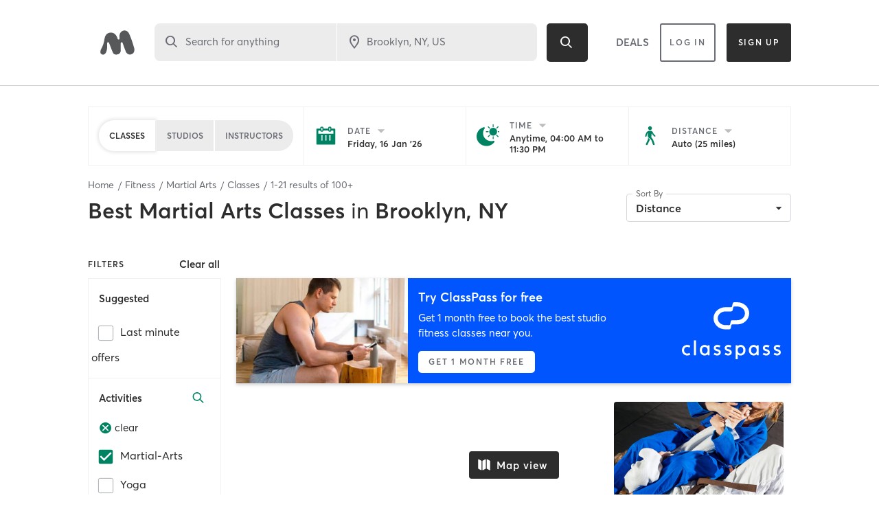

--- FILE ---
content_type: text/html; charset=utf-8
request_url: https://www.google.com/recaptcha/api2/anchor?ar=1&k=6Le95awUAAAAAIXSP9TcpPEng7Y6GdSkt7n46bAR&co=aHR0cHM6Ly93d3cubWluZGJvZHlvbmxpbmUuY29tOjQ0Mw..&hl=en&type=image&v=PoyoqOPhxBO7pBk68S4YbpHZ&theme=light&size=invisible&badge=bottomright&anchor-ms=20000&execute-ms=30000&cb=kviff6fzg5au
body_size: 49559
content:
<!DOCTYPE HTML><html dir="ltr" lang="en"><head><meta http-equiv="Content-Type" content="text/html; charset=UTF-8">
<meta http-equiv="X-UA-Compatible" content="IE=edge">
<title>reCAPTCHA</title>
<style type="text/css">
/* cyrillic-ext */
@font-face {
  font-family: 'Roboto';
  font-style: normal;
  font-weight: 400;
  font-stretch: 100%;
  src: url(//fonts.gstatic.com/s/roboto/v48/KFO7CnqEu92Fr1ME7kSn66aGLdTylUAMa3GUBHMdazTgWw.woff2) format('woff2');
  unicode-range: U+0460-052F, U+1C80-1C8A, U+20B4, U+2DE0-2DFF, U+A640-A69F, U+FE2E-FE2F;
}
/* cyrillic */
@font-face {
  font-family: 'Roboto';
  font-style: normal;
  font-weight: 400;
  font-stretch: 100%;
  src: url(//fonts.gstatic.com/s/roboto/v48/KFO7CnqEu92Fr1ME7kSn66aGLdTylUAMa3iUBHMdazTgWw.woff2) format('woff2');
  unicode-range: U+0301, U+0400-045F, U+0490-0491, U+04B0-04B1, U+2116;
}
/* greek-ext */
@font-face {
  font-family: 'Roboto';
  font-style: normal;
  font-weight: 400;
  font-stretch: 100%;
  src: url(//fonts.gstatic.com/s/roboto/v48/KFO7CnqEu92Fr1ME7kSn66aGLdTylUAMa3CUBHMdazTgWw.woff2) format('woff2');
  unicode-range: U+1F00-1FFF;
}
/* greek */
@font-face {
  font-family: 'Roboto';
  font-style: normal;
  font-weight: 400;
  font-stretch: 100%;
  src: url(//fonts.gstatic.com/s/roboto/v48/KFO7CnqEu92Fr1ME7kSn66aGLdTylUAMa3-UBHMdazTgWw.woff2) format('woff2');
  unicode-range: U+0370-0377, U+037A-037F, U+0384-038A, U+038C, U+038E-03A1, U+03A3-03FF;
}
/* math */
@font-face {
  font-family: 'Roboto';
  font-style: normal;
  font-weight: 400;
  font-stretch: 100%;
  src: url(//fonts.gstatic.com/s/roboto/v48/KFO7CnqEu92Fr1ME7kSn66aGLdTylUAMawCUBHMdazTgWw.woff2) format('woff2');
  unicode-range: U+0302-0303, U+0305, U+0307-0308, U+0310, U+0312, U+0315, U+031A, U+0326-0327, U+032C, U+032F-0330, U+0332-0333, U+0338, U+033A, U+0346, U+034D, U+0391-03A1, U+03A3-03A9, U+03B1-03C9, U+03D1, U+03D5-03D6, U+03F0-03F1, U+03F4-03F5, U+2016-2017, U+2034-2038, U+203C, U+2040, U+2043, U+2047, U+2050, U+2057, U+205F, U+2070-2071, U+2074-208E, U+2090-209C, U+20D0-20DC, U+20E1, U+20E5-20EF, U+2100-2112, U+2114-2115, U+2117-2121, U+2123-214F, U+2190, U+2192, U+2194-21AE, U+21B0-21E5, U+21F1-21F2, U+21F4-2211, U+2213-2214, U+2216-22FF, U+2308-230B, U+2310, U+2319, U+231C-2321, U+2336-237A, U+237C, U+2395, U+239B-23B7, U+23D0, U+23DC-23E1, U+2474-2475, U+25AF, U+25B3, U+25B7, U+25BD, U+25C1, U+25CA, U+25CC, U+25FB, U+266D-266F, U+27C0-27FF, U+2900-2AFF, U+2B0E-2B11, U+2B30-2B4C, U+2BFE, U+3030, U+FF5B, U+FF5D, U+1D400-1D7FF, U+1EE00-1EEFF;
}
/* symbols */
@font-face {
  font-family: 'Roboto';
  font-style: normal;
  font-weight: 400;
  font-stretch: 100%;
  src: url(//fonts.gstatic.com/s/roboto/v48/KFO7CnqEu92Fr1ME7kSn66aGLdTylUAMaxKUBHMdazTgWw.woff2) format('woff2');
  unicode-range: U+0001-000C, U+000E-001F, U+007F-009F, U+20DD-20E0, U+20E2-20E4, U+2150-218F, U+2190, U+2192, U+2194-2199, U+21AF, U+21E6-21F0, U+21F3, U+2218-2219, U+2299, U+22C4-22C6, U+2300-243F, U+2440-244A, U+2460-24FF, U+25A0-27BF, U+2800-28FF, U+2921-2922, U+2981, U+29BF, U+29EB, U+2B00-2BFF, U+4DC0-4DFF, U+FFF9-FFFB, U+10140-1018E, U+10190-1019C, U+101A0, U+101D0-101FD, U+102E0-102FB, U+10E60-10E7E, U+1D2C0-1D2D3, U+1D2E0-1D37F, U+1F000-1F0FF, U+1F100-1F1AD, U+1F1E6-1F1FF, U+1F30D-1F30F, U+1F315, U+1F31C, U+1F31E, U+1F320-1F32C, U+1F336, U+1F378, U+1F37D, U+1F382, U+1F393-1F39F, U+1F3A7-1F3A8, U+1F3AC-1F3AF, U+1F3C2, U+1F3C4-1F3C6, U+1F3CA-1F3CE, U+1F3D4-1F3E0, U+1F3ED, U+1F3F1-1F3F3, U+1F3F5-1F3F7, U+1F408, U+1F415, U+1F41F, U+1F426, U+1F43F, U+1F441-1F442, U+1F444, U+1F446-1F449, U+1F44C-1F44E, U+1F453, U+1F46A, U+1F47D, U+1F4A3, U+1F4B0, U+1F4B3, U+1F4B9, U+1F4BB, U+1F4BF, U+1F4C8-1F4CB, U+1F4D6, U+1F4DA, U+1F4DF, U+1F4E3-1F4E6, U+1F4EA-1F4ED, U+1F4F7, U+1F4F9-1F4FB, U+1F4FD-1F4FE, U+1F503, U+1F507-1F50B, U+1F50D, U+1F512-1F513, U+1F53E-1F54A, U+1F54F-1F5FA, U+1F610, U+1F650-1F67F, U+1F687, U+1F68D, U+1F691, U+1F694, U+1F698, U+1F6AD, U+1F6B2, U+1F6B9-1F6BA, U+1F6BC, U+1F6C6-1F6CF, U+1F6D3-1F6D7, U+1F6E0-1F6EA, U+1F6F0-1F6F3, U+1F6F7-1F6FC, U+1F700-1F7FF, U+1F800-1F80B, U+1F810-1F847, U+1F850-1F859, U+1F860-1F887, U+1F890-1F8AD, U+1F8B0-1F8BB, U+1F8C0-1F8C1, U+1F900-1F90B, U+1F93B, U+1F946, U+1F984, U+1F996, U+1F9E9, U+1FA00-1FA6F, U+1FA70-1FA7C, U+1FA80-1FA89, U+1FA8F-1FAC6, U+1FACE-1FADC, U+1FADF-1FAE9, U+1FAF0-1FAF8, U+1FB00-1FBFF;
}
/* vietnamese */
@font-face {
  font-family: 'Roboto';
  font-style: normal;
  font-weight: 400;
  font-stretch: 100%;
  src: url(//fonts.gstatic.com/s/roboto/v48/KFO7CnqEu92Fr1ME7kSn66aGLdTylUAMa3OUBHMdazTgWw.woff2) format('woff2');
  unicode-range: U+0102-0103, U+0110-0111, U+0128-0129, U+0168-0169, U+01A0-01A1, U+01AF-01B0, U+0300-0301, U+0303-0304, U+0308-0309, U+0323, U+0329, U+1EA0-1EF9, U+20AB;
}
/* latin-ext */
@font-face {
  font-family: 'Roboto';
  font-style: normal;
  font-weight: 400;
  font-stretch: 100%;
  src: url(//fonts.gstatic.com/s/roboto/v48/KFO7CnqEu92Fr1ME7kSn66aGLdTylUAMa3KUBHMdazTgWw.woff2) format('woff2');
  unicode-range: U+0100-02BA, U+02BD-02C5, U+02C7-02CC, U+02CE-02D7, U+02DD-02FF, U+0304, U+0308, U+0329, U+1D00-1DBF, U+1E00-1E9F, U+1EF2-1EFF, U+2020, U+20A0-20AB, U+20AD-20C0, U+2113, U+2C60-2C7F, U+A720-A7FF;
}
/* latin */
@font-face {
  font-family: 'Roboto';
  font-style: normal;
  font-weight: 400;
  font-stretch: 100%;
  src: url(//fonts.gstatic.com/s/roboto/v48/KFO7CnqEu92Fr1ME7kSn66aGLdTylUAMa3yUBHMdazQ.woff2) format('woff2');
  unicode-range: U+0000-00FF, U+0131, U+0152-0153, U+02BB-02BC, U+02C6, U+02DA, U+02DC, U+0304, U+0308, U+0329, U+2000-206F, U+20AC, U+2122, U+2191, U+2193, U+2212, U+2215, U+FEFF, U+FFFD;
}
/* cyrillic-ext */
@font-face {
  font-family: 'Roboto';
  font-style: normal;
  font-weight: 500;
  font-stretch: 100%;
  src: url(//fonts.gstatic.com/s/roboto/v48/KFO7CnqEu92Fr1ME7kSn66aGLdTylUAMa3GUBHMdazTgWw.woff2) format('woff2');
  unicode-range: U+0460-052F, U+1C80-1C8A, U+20B4, U+2DE0-2DFF, U+A640-A69F, U+FE2E-FE2F;
}
/* cyrillic */
@font-face {
  font-family: 'Roboto';
  font-style: normal;
  font-weight: 500;
  font-stretch: 100%;
  src: url(//fonts.gstatic.com/s/roboto/v48/KFO7CnqEu92Fr1ME7kSn66aGLdTylUAMa3iUBHMdazTgWw.woff2) format('woff2');
  unicode-range: U+0301, U+0400-045F, U+0490-0491, U+04B0-04B1, U+2116;
}
/* greek-ext */
@font-face {
  font-family: 'Roboto';
  font-style: normal;
  font-weight: 500;
  font-stretch: 100%;
  src: url(//fonts.gstatic.com/s/roboto/v48/KFO7CnqEu92Fr1ME7kSn66aGLdTylUAMa3CUBHMdazTgWw.woff2) format('woff2');
  unicode-range: U+1F00-1FFF;
}
/* greek */
@font-face {
  font-family: 'Roboto';
  font-style: normal;
  font-weight: 500;
  font-stretch: 100%;
  src: url(//fonts.gstatic.com/s/roboto/v48/KFO7CnqEu92Fr1ME7kSn66aGLdTylUAMa3-UBHMdazTgWw.woff2) format('woff2');
  unicode-range: U+0370-0377, U+037A-037F, U+0384-038A, U+038C, U+038E-03A1, U+03A3-03FF;
}
/* math */
@font-face {
  font-family: 'Roboto';
  font-style: normal;
  font-weight: 500;
  font-stretch: 100%;
  src: url(//fonts.gstatic.com/s/roboto/v48/KFO7CnqEu92Fr1ME7kSn66aGLdTylUAMawCUBHMdazTgWw.woff2) format('woff2');
  unicode-range: U+0302-0303, U+0305, U+0307-0308, U+0310, U+0312, U+0315, U+031A, U+0326-0327, U+032C, U+032F-0330, U+0332-0333, U+0338, U+033A, U+0346, U+034D, U+0391-03A1, U+03A3-03A9, U+03B1-03C9, U+03D1, U+03D5-03D6, U+03F0-03F1, U+03F4-03F5, U+2016-2017, U+2034-2038, U+203C, U+2040, U+2043, U+2047, U+2050, U+2057, U+205F, U+2070-2071, U+2074-208E, U+2090-209C, U+20D0-20DC, U+20E1, U+20E5-20EF, U+2100-2112, U+2114-2115, U+2117-2121, U+2123-214F, U+2190, U+2192, U+2194-21AE, U+21B0-21E5, U+21F1-21F2, U+21F4-2211, U+2213-2214, U+2216-22FF, U+2308-230B, U+2310, U+2319, U+231C-2321, U+2336-237A, U+237C, U+2395, U+239B-23B7, U+23D0, U+23DC-23E1, U+2474-2475, U+25AF, U+25B3, U+25B7, U+25BD, U+25C1, U+25CA, U+25CC, U+25FB, U+266D-266F, U+27C0-27FF, U+2900-2AFF, U+2B0E-2B11, U+2B30-2B4C, U+2BFE, U+3030, U+FF5B, U+FF5D, U+1D400-1D7FF, U+1EE00-1EEFF;
}
/* symbols */
@font-face {
  font-family: 'Roboto';
  font-style: normal;
  font-weight: 500;
  font-stretch: 100%;
  src: url(//fonts.gstatic.com/s/roboto/v48/KFO7CnqEu92Fr1ME7kSn66aGLdTylUAMaxKUBHMdazTgWw.woff2) format('woff2');
  unicode-range: U+0001-000C, U+000E-001F, U+007F-009F, U+20DD-20E0, U+20E2-20E4, U+2150-218F, U+2190, U+2192, U+2194-2199, U+21AF, U+21E6-21F0, U+21F3, U+2218-2219, U+2299, U+22C4-22C6, U+2300-243F, U+2440-244A, U+2460-24FF, U+25A0-27BF, U+2800-28FF, U+2921-2922, U+2981, U+29BF, U+29EB, U+2B00-2BFF, U+4DC0-4DFF, U+FFF9-FFFB, U+10140-1018E, U+10190-1019C, U+101A0, U+101D0-101FD, U+102E0-102FB, U+10E60-10E7E, U+1D2C0-1D2D3, U+1D2E0-1D37F, U+1F000-1F0FF, U+1F100-1F1AD, U+1F1E6-1F1FF, U+1F30D-1F30F, U+1F315, U+1F31C, U+1F31E, U+1F320-1F32C, U+1F336, U+1F378, U+1F37D, U+1F382, U+1F393-1F39F, U+1F3A7-1F3A8, U+1F3AC-1F3AF, U+1F3C2, U+1F3C4-1F3C6, U+1F3CA-1F3CE, U+1F3D4-1F3E0, U+1F3ED, U+1F3F1-1F3F3, U+1F3F5-1F3F7, U+1F408, U+1F415, U+1F41F, U+1F426, U+1F43F, U+1F441-1F442, U+1F444, U+1F446-1F449, U+1F44C-1F44E, U+1F453, U+1F46A, U+1F47D, U+1F4A3, U+1F4B0, U+1F4B3, U+1F4B9, U+1F4BB, U+1F4BF, U+1F4C8-1F4CB, U+1F4D6, U+1F4DA, U+1F4DF, U+1F4E3-1F4E6, U+1F4EA-1F4ED, U+1F4F7, U+1F4F9-1F4FB, U+1F4FD-1F4FE, U+1F503, U+1F507-1F50B, U+1F50D, U+1F512-1F513, U+1F53E-1F54A, U+1F54F-1F5FA, U+1F610, U+1F650-1F67F, U+1F687, U+1F68D, U+1F691, U+1F694, U+1F698, U+1F6AD, U+1F6B2, U+1F6B9-1F6BA, U+1F6BC, U+1F6C6-1F6CF, U+1F6D3-1F6D7, U+1F6E0-1F6EA, U+1F6F0-1F6F3, U+1F6F7-1F6FC, U+1F700-1F7FF, U+1F800-1F80B, U+1F810-1F847, U+1F850-1F859, U+1F860-1F887, U+1F890-1F8AD, U+1F8B0-1F8BB, U+1F8C0-1F8C1, U+1F900-1F90B, U+1F93B, U+1F946, U+1F984, U+1F996, U+1F9E9, U+1FA00-1FA6F, U+1FA70-1FA7C, U+1FA80-1FA89, U+1FA8F-1FAC6, U+1FACE-1FADC, U+1FADF-1FAE9, U+1FAF0-1FAF8, U+1FB00-1FBFF;
}
/* vietnamese */
@font-face {
  font-family: 'Roboto';
  font-style: normal;
  font-weight: 500;
  font-stretch: 100%;
  src: url(//fonts.gstatic.com/s/roboto/v48/KFO7CnqEu92Fr1ME7kSn66aGLdTylUAMa3OUBHMdazTgWw.woff2) format('woff2');
  unicode-range: U+0102-0103, U+0110-0111, U+0128-0129, U+0168-0169, U+01A0-01A1, U+01AF-01B0, U+0300-0301, U+0303-0304, U+0308-0309, U+0323, U+0329, U+1EA0-1EF9, U+20AB;
}
/* latin-ext */
@font-face {
  font-family: 'Roboto';
  font-style: normal;
  font-weight: 500;
  font-stretch: 100%;
  src: url(//fonts.gstatic.com/s/roboto/v48/KFO7CnqEu92Fr1ME7kSn66aGLdTylUAMa3KUBHMdazTgWw.woff2) format('woff2');
  unicode-range: U+0100-02BA, U+02BD-02C5, U+02C7-02CC, U+02CE-02D7, U+02DD-02FF, U+0304, U+0308, U+0329, U+1D00-1DBF, U+1E00-1E9F, U+1EF2-1EFF, U+2020, U+20A0-20AB, U+20AD-20C0, U+2113, U+2C60-2C7F, U+A720-A7FF;
}
/* latin */
@font-face {
  font-family: 'Roboto';
  font-style: normal;
  font-weight: 500;
  font-stretch: 100%;
  src: url(//fonts.gstatic.com/s/roboto/v48/KFO7CnqEu92Fr1ME7kSn66aGLdTylUAMa3yUBHMdazQ.woff2) format('woff2');
  unicode-range: U+0000-00FF, U+0131, U+0152-0153, U+02BB-02BC, U+02C6, U+02DA, U+02DC, U+0304, U+0308, U+0329, U+2000-206F, U+20AC, U+2122, U+2191, U+2193, U+2212, U+2215, U+FEFF, U+FFFD;
}
/* cyrillic-ext */
@font-face {
  font-family: 'Roboto';
  font-style: normal;
  font-weight: 900;
  font-stretch: 100%;
  src: url(//fonts.gstatic.com/s/roboto/v48/KFO7CnqEu92Fr1ME7kSn66aGLdTylUAMa3GUBHMdazTgWw.woff2) format('woff2');
  unicode-range: U+0460-052F, U+1C80-1C8A, U+20B4, U+2DE0-2DFF, U+A640-A69F, U+FE2E-FE2F;
}
/* cyrillic */
@font-face {
  font-family: 'Roboto';
  font-style: normal;
  font-weight: 900;
  font-stretch: 100%;
  src: url(//fonts.gstatic.com/s/roboto/v48/KFO7CnqEu92Fr1ME7kSn66aGLdTylUAMa3iUBHMdazTgWw.woff2) format('woff2');
  unicode-range: U+0301, U+0400-045F, U+0490-0491, U+04B0-04B1, U+2116;
}
/* greek-ext */
@font-face {
  font-family: 'Roboto';
  font-style: normal;
  font-weight: 900;
  font-stretch: 100%;
  src: url(//fonts.gstatic.com/s/roboto/v48/KFO7CnqEu92Fr1ME7kSn66aGLdTylUAMa3CUBHMdazTgWw.woff2) format('woff2');
  unicode-range: U+1F00-1FFF;
}
/* greek */
@font-face {
  font-family: 'Roboto';
  font-style: normal;
  font-weight: 900;
  font-stretch: 100%;
  src: url(//fonts.gstatic.com/s/roboto/v48/KFO7CnqEu92Fr1ME7kSn66aGLdTylUAMa3-UBHMdazTgWw.woff2) format('woff2');
  unicode-range: U+0370-0377, U+037A-037F, U+0384-038A, U+038C, U+038E-03A1, U+03A3-03FF;
}
/* math */
@font-face {
  font-family: 'Roboto';
  font-style: normal;
  font-weight: 900;
  font-stretch: 100%;
  src: url(//fonts.gstatic.com/s/roboto/v48/KFO7CnqEu92Fr1ME7kSn66aGLdTylUAMawCUBHMdazTgWw.woff2) format('woff2');
  unicode-range: U+0302-0303, U+0305, U+0307-0308, U+0310, U+0312, U+0315, U+031A, U+0326-0327, U+032C, U+032F-0330, U+0332-0333, U+0338, U+033A, U+0346, U+034D, U+0391-03A1, U+03A3-03A9, U+03B1-03C9, U+03D1, U+03D5-03D6, U+03F0-03F1, U+03F4-03F5, U+2016-2017, U+2034-2038, U+203C, U+2040, U+2043, U+2047, U+2050, U+2057, U+205F, U+2070-2071, U+2074-208E, U+2090-209C, U+20D0-20DC, U+20E1, U+20E5-20EF, U+2100-2112, U+2114-2115, U+2117-2121, U+2123-214F, U+2190, U+2192, U+2194-21AE, U+21B0-21E5, U+21F1-21F2, U+21F4-2211, U+2213-2214, U+2216-22FF, U+2308-230B, U+2310, U+2319, U+231C-2321, U+2336-237A, U+237C, U+2395, U+239B-23B7, U+23D0, U+23DC-23E1, U+2474-2475, U+25AF, U+25B3, U+25B7, U+25BD, U+25C1, U+25CA, U+25CC, U+25FB, U+266D-266F, U+27C0-27FF, U+2900-2AFF, U+2B0E-2B11, U+2B30-2B4C, U+2BFE, U+3030, U+FF5B, U+FF5D, U+1D400-1D7FF, U+1EE00-1EEFF;
}
/* symbols */
@font-face {
  font-family: 'Roboto';
  font-style: normal;
  font-weight: 900;
  font-stretch: 100%;
  src: url(//fonts.gstatic.com/s/roboto/v48/KFO7CnqEu92Fr1ME7kSn66aGLdTylUAMaxKUBHMdazTgWw.woff2) format('woff2');
  unicode-range: U+0001-000C, U+000E-001F, U+007F-009F, U+20DD-20E0, U+20E2-20E4, U+2150-218F, U+2190, U+2192, U+2194-2199, U+21AF, U+21E6-21F0, U+21F3, U+2218-2219, U+2299, U+22C4-22C6, U+2300-243F, U+2440-244A, U+2460-24FF, U+25A0-27BF, U+2800-28FF, U+2921-2922, U+2981, U+29BF, U+29EB, U+2B00-2BFF, U+4DC0-4DFF, U+FFF9-FFFB, U+10140-1018E, U+10190-1019C, U+101A0, U+101D0-101FD, U+102E0-102FB, U+10E60-10E7E, U+1D2C0-1D2D3, U+1D2E0-1D37F, U+1F000-1F0FF, U+1F100-1F1AD, U+1F1E6-1F1FF, U+1F30D-1F30F, U+1F315, U+1F31C, U+1F31E, U+1F320-1F32C, U+1F336, U+1F378, U+1F37D, U+1F382, U+1F393-1F39F, U+1F3A7-1F3A8, U+1F3AC-1F3AF, U+1F3C2, U+1F3C4-1F3C6, U+1F3CA-1F3CE, U+1F3D4-1F3E0, U+1F3ED, U+1F3F1-1F3F3, U+1F3F5-1F3F7, U+1F408, U+1F415, U+1F41F, U+1F426, U+1F43F, U+1F441-1F442, U+1F444, U+1F446-1F449, U+1F44C-1F44E, U+1F453, U+1F46A, U+1F47D, U+1F4A3, U+1F4B0, U+1F4B3, U+1F4B9, U+1F4BB, U+1F4BF, U+1F4C8-1F4CB, U+1F4D6, U+1F4DA, U+1F4DF, U+1F4E3-1F4E6, U+1F4EA-1F4ED, U+1F4F7, U+1F4F9-1F4FB, U+1F4FD-1F4FE, U+1F503, U+1F507-1F50B, U+1F50D, U+1F512-1F513, U+1F53E-1F54A, U+1F54F-1F5FA, U+1F610, U+1F650-1F67F, U+1F687, U+1F68D, U+1F691, U+1F694, U+1F698, U+1F6AD, U+1F6B2, U+1F6B9-1F6BA, U+1F6BC, U+1F6C6-1F6CF, U+1F6D3-1F6D7, U+1F6E0-1F6EA, U+1F6F0-1F6F3, U+1F6F7-1F6FC, U+1F700-1F7FF, U+1F800-1F80B, U+1F810-1F847, U+1F850-1F859, U+1F860-1F887, U+1F890-1F8AD, U+1F8B0-1F8BB, U+1F8C0-1F8C1, U+1F900-1F90B, U+1F93B, U+1F946, U+1F984, U+1F996, U+1F9E9, U+1FA00-1FA6F, U+1FA70-1FA7C, U+1FA80-1FA89, U+1FA8F-1FAC6, U+1FACE-1FADC, U+1FADF-1FAE9, U+1FAF0-1FAF8, U+1FB00-1FBFF;
}
/* vietnamese */
@font-face {
  font-family: 'Roboto';
  font-style: normal;
  font-weight: 900;
  font-stretch: 100%;
  src: url(//fonts.gstatic.com/s/roboto/v48/KFO7CnqEu92Fr1ME7kSn66aGLdTylUAMa3OUBHMdazTgWw.woff2) format('woff2');
  unicode-range: U+0102-0103, U+0110-0111, U+0128-0129, U+0168-0169, U+01A0-01A1, U+01AF-01B0, U+0300-0301, U+0303-0304, U+0308-0309, U+0323, U+0329, U+1EA0-1EF9, U+20AB;
}
/* latin-ext */
@font-face {
  font-family: 'Roboto';
  font-style: normal;
  font-weight: 900;
  font-stretch: 100%;
  src: url(//fonts.gstatic.com/s/roboto/v48/KFO7CnqEu92Fr1ME7kSn66aGLdTylUAMa3KUBHMdazTgWw.woff2) format('woff2');
  unicode-range: U+0100-02BA, U+02BD-02C5, U+02C7-02CC, U+02CE-02D7, U+02DD-02FF, U+0304, U+0308, U+0329, U+1D00-1DBF, U+1E00-1E9F, U+1EF2-1EFF, U+2020, U+20A0-20AB, U+20AD-20C0, U+2113, U+2C60-2C7F, U+A720-A7FF;
}
/* latin */
@font-face {
  font-family: 'Roboto';
  font-style: normal;
  font-weight: 900;
  font-stretch: 100%;
  src: url(//fonts.gstatic.com/s/roboto/v48/KFO7CnqEu92Fr1ME7kSn66aGLdTylUAMa3yUBHMdazQ.woff2) format('woff2');
  unicode-range: U+0000-00FF, U+0131, U+0152-0153, U+02BB-02BC, U+02C6, U+02DA, U+02DC, U+0304, U+0308, U+0329, U+2000-206F, U+20AC, U+2122, U+2191, U+2193, U+2212, U+2215, U+FEFF, U+FFFD;
}

</style>
<link rel="stylesheet" type="text/css" href="https://www.gstatic.com/recaptcha/releases/PoyoqOPhxBO7pBk68S4YbpHZ/styles__ltr.css">
<script nonce="mGylfi82SJqJJ-y-xbpDkA" type="text/javascript">window['__recaptcha_api'] = 'https://www.google.com/recaptcha/api2/';</script>
<script type="text/javascript" src="https://www.gstatic.com/recaptcha/releases/PoyoqOPhxBO7pBk68S4YbpHZ/recaptcha__en.js" nonce="mGylfi82SJqJJ-y-xbpDkA">
      
    </script></head>
<body><div id="rc-anchor-alert" class="rc-anchor-alert"></div>
<input type="hidden" id="recaptcha-token" value="[base64]">
<script type="text/javascript" nonce="mGylfi82SJqJJ-y-xbpDkA">
      recaptcha.anchor.Main.init("[\x22ainput\x22,[\x22bgdata\x22,\x22\x22,\[base64]/[base64]/[base64]/KE4oMTI0LHYsdi5HKSxMWihsLHYpKTpOKDEyNCx2LGwpLFYpLHYpLFQpKSxGKDE3MSx2KX0scjc9ZnVuY3Rpb24obCl7cmV0dXJuIGx9LEM9ZnVuY3Rpb24obCxWLHYpe04odixsLFYpLFZbYWtdPTI3OTZ9LG49ZnVuY3Rpb24obCxWKXtWLlg9KChWLlg/[base64]/[base64]/[base64]/[base64]/[base64]/[base64]/[base64]/[base64]/[base64]/[base64]/[base64]\\u003d\x22,\[base64]\x22,\[base64]/w7tTw7BKOBcpw4zDiMKwccOAXMKLwrhpwrnDmlvDksKuKibDpwzCjcOuw6VhNSrDg0NIwp4Rw6UADlzDosOQw4h/IlLCpMK/QCPDnFwYwoDCkCLCp37DtAsowpzDkwvDrBd9EGhPw6bCjC/CksKTaQNgQsOVDWDCp8O/w6XDihzCncKmf3lPw6J0wolLXRXCtDHDncO4w647w6bCtgHDgAhGwr3Dgwl4FHgwwr8VworDoMOXw6k2w5dzccOMeloIPQJTeGnCu8Knw4APwoICw47DhsOnDMKQb8KeCl/Cu2HDpcOPfw0HOXxew4V+BW7Ds8KmQ8K/wo7Dt0rCncKOwonDkcKDwpnDtT7CicKnUEzDicKhwqTDsMKww4/DncOrNinCkG7DhMOFw6HCj8OZZsKow4DDu38+PBM/WMO2f3NGDcO4JMOnFEtLwpzCs8OyVMKlQUoywpzDgEM+wpMCCsKMwr7Cu30Sw4k6AMKew5HCucOMw6rCnMKPAsKLaQZEMDnDpsO7w4Auwo9jRWczw6rDikTDgsK+w67CvsO0wqjCi8OywokAasKRRg/CjXDDhMOXwoxaBcKvA2bCtCfDt8Orw5jDmsKkdyfCh8KHFT3CrlMjRMOAwp7Ds8KRw5ooKVdbV3fCtsKMw4YSQsOzI3nDtsKrX0LCscO5w4VcVsKJJcK8Y8KOLMKRwrRPwr7CgB4Lwq9Rw6vDkTB+wrzCvkENwrrDonJ6FsOfwot6w6HDnmjCjF8fwrbCs8O/w77CuMK4w6RUImNmUmTCrAhZbcK7fXLDoMKdfyd7ZcObwqkgDzkwTsOyw57DvyDDrMO1RsO/dsOBMcKxw7ZuaQQeSyoIXh5nwoLDrVsjNRlMw6xiw7wFw47DsS1DQDBkN2vCv8K7w5xWdCgAPMO0woTDvjLDusOUFGLDnT1GHTZrwrzCri8MwpU3QlnCuMO3wqTClg7Cjj/DpzENw4jDssKHw5QAw7B6bUbCmcK7w73DscOEWcOIJMObwp5Bw6sMbQrDg8Ktwo3Chh8UYXjClsO2TcKkw7FFwr/[base64]/CmcKqw4lKOnjClFnCs8KmNMKKwobDjEwUEsKaw6DDicKFI1YVwqXCtMKPQ8OuwrjDuw/DonYKcMKIwrXDrsOffMOJwr0Lw7AcJV7ChMKPZj9MKjrCvQTDrsK1w7/Cr8OYw47Cj8ODUcKdwo7Dlj3DgAbDlig5w7TDmcKVdMKNOcKOMWgrwoYdwrQPZznDpzlWw4HCtDXClRoowq7DtSrDkW5Ew4zDiVM7w58Sw53DiRbCnBQWw7/CknRgQVxbR3DDsG47HsOseVrCp8OxRMO0wpRROMKLwqbCpcOyw4/[base64]/DvMOaw6EjABcYwolBam3CkTXDnMO9w7bCtsKBfsO4VQ3DoCgIwogrwrduwp3CpWfDsMOVfyDDghjDo8K/wpPDhRjDi2DCjcO3wqJ0PQ/CqDEtwrdBw5NDw5peGsOANB9ZwqTCisOTw5DClSzDkQ3CvnfDlj3Csz0kB8OlAFxuGsKBwqHDiXc6w7LDuC3DqMKKC8KoL0DDtMKFwr/CqHrDtBkjw7LCqAIUVlZNwqUJAcOzBcKyw4nCnWHCpmnCtMKQC8KvFB9yeB0Qw4LDnsKaw7fCu35OXVTDtCU6SMOldBF5VR3Dj17Do3EXwo8Uwo4+O8Kewrhtw40jwrJufcOidXQuFC/[base64]/[base64]/UWgWYcKfGEHDpDZVwrETwo3DiMOrVcK9OsOmwoNUw7TDqsKdWsKzAsKyc8O6EUgGw4HCp8KSMljCuUHDscOaQVILKxEwXynCusORAMOEw6FsGMKaw6pmGSHCtHjDsC3DnVjCtMKxcA/DssKZFMKRw4B5YMK+BU7ClMOVAHw/[base64]/ChWTDt8OBWVR2w6ZnTW5Fw6DDk8OWw6Eiw4MAw7xZwqbDvBQdcGDCp2MaR8KtN8K8w6bDoBPDmRbCqThwbsOyw75/[base64]/wrXDkcO1XVLCmTM6CsKQw5HDgloUwrxxL2XCpAVWw7zDlcKqaA/CqcKFQsOFwp7DmTYNLcOqwpTCixEdP8O1w5okw4cTw43Duy/[base64]/DqlRxw4PDr3B8Y1HDt0fCscKXwoPDq8OswoVPHDZjw6jCrcKzIMK7w4JEwp/CmsOtw6PCo8O2bMOrw4PCokY5w7Unfxczw4oXX8KQdTxWwrkTwo3CskMRw7fCgcKyNQQMeyXDugXClsKKw5fCv8Opwp5pHkRmwpbDuAPCq8KNWiFSwofChcKpw5MmLR4ww4zDhxzCrcKbwoprZsKeWsKMwpDDoHrDisOtwqxywrUHLcOew4Y2TcK3w5fCn8O/wojCuGrDhcKYw4BowpNMwqdBJMOZwpRWwp/Cj1haIFvDmMO8w5cjRRUBw5/CpDjClMK5w5UMw5PDqnHDuAtlVWfDsnvDlF4hFnrDsjPDjcODwqTCp8OWw6UKVcK5QMOhw7/CjhXCv1PDmTHChDLCuSXCn8OowqA+wohMwrdVbB7DlsKfwqvDucK5w4XCj3/DgcK+w5hDIC5qwpg+wposSQDDkcOTw7cow5lJMhjDo8K/[base64]/Cu8OhGsK2FcKkw4zChTcvIcKJwqzChsKKEcOfwokzw7HCrw0aw74RQsK8wqrCtsKvW8O7fznCrD4sKiUzVnrCg17Dk8KbW3glwqPDrGR5wpHDr8Kow5HDp8O7PBTDuxnDqVTCrHVoOsKEdgggwoTCqsOqNcO/[base64]/CrMKyVMOKw7PCncOKUcOPeErClMOqwrV6w4g4OMOkw4HDiBPCrcKBQFdLw4o9wo3ClgLDnA3ClRwDwrVlOTHCn8K+wrHDrsK9EsOXw7zCg37DngVyYlvClhQrcHJ9wpHDgsOVK8Klw5Rbw5zCqkLCgsOpMkTCkcOIwq7CkGQjw5QHwo/ClmzDqMOlw7AfwoQCLh3CigfCkcKEwrscw4XDhMKPwobCsMKVAzA2woTDnQdvJ2LCl8K9CsOgAcKMwr1IasKRCMK3woEmGV4iHixYwq7DlX/Cp1glEsK7QivDkcKECnLCssKAG8OFw6FdCG3CqhpodhLDjkBUwoU0wrfDvm4Aw6gkJsKvfHseM8OLw4IswohyV0xICsKpwowsVsK5JsKEdMO1ZxDCicOgw65yw6nDkMOfw4/[base64]/CrwZEfhTDjwjChA3DjcKpPcOvwoUYXCTDjz/[base64]/[base64]/wqRzw7AoY0FCw6t6OcOCTcO8ITo2Uwddw5LCocKjUU7Cu3tbEnfChmF5HMKSNcK6wpRhUFltw60mw4HChCXDtsK5wrMmNFjDnsKedFXCgh8MwoNsDhB5DgJ5wp/Di8OXw5vCgcKMwqDDqwLCm0BgQMO8wrtNYcKQPGfCnGQ3wqHCh8KMwpnDvsKXw63DkgbChR3DkcOkwr8ywr7CusOvT2lGScOdw4bCkUTCigjCvg3DrMKUGS8dKWlbH1RmwqxSw51vwp/DmMOswqMtwoHDpR3CliTDg2kJWMKtTTYMHcKOKsOuw5DDuMKJYBdHw7nDpsKmwp1Fw6jDs8KjTmTDnMObbxrDsWw/wqA7dcKtf1FBw7ghwrcPwrDDs27CpSwtw7vDj8Kjwo0UZsOVwo3DgMOGwrjDu0LDtyZRDjDCpcOhf1k2wrldwopcw7LDhTB/OcOTanAFe3PCmcKPwrzDkGdJwo0CNEg+Imt9w718EDEkw5Buw6lQVzNBwrnDssKhw63CgcKSwopoM8ODwqTCnsOFbh3DqXzDmMOLAsO5S8OKw6nClsKlWQUAQVDCjVJ+EsO/KsKsQkgcf2M9wp90wpjCqcK9QjA0N8KxwrDDnMOIAsO4wpvChsKnA1/Drml4w5MGK0N0w5hcw5fDjcKMVsKwfTcJVMOEwog0QgRcW0LCksONw6khwpPDiCjDmlYoY3IjwoBWwp3CscOOwqk5wqPCiTjClsOJKcOjwqzDtsOxZxTDoSvDh8Orwqh0YwMEw4oZwqB/woLCjnvDvx8fLcOcewJuwqnDhR/[base64]/ClMOVwrfDkMKZw4Y+woUPFcK4T8KPw5HCr8Kmw6fDssKhwokRw5jDvip2TWw0QsOKw4U5w5LCmCvDuDzDicO3wrzDjyjCiMOpwpp6w4TDsyvDhA4Swrp5RMK8V8K9WknDjMKCwrsIKcKpcRcIQMKwwrhCw5/[base64]/CvMOWWcOOIErDv8O3S8OIfcK/w7bCrMKWaQtlVsKqw5bCpXbCvUQgwqQ8S8K6w5LCisOtBg8AfMO2w4fDsX88DcKuwqDChUPDs8Kgw7ZReF1nwrfDlFfCkMOtw7gqwqzDkcKyw5PDrFpAc0rCjMKTJcKmwpLDscKRwospwo3CsMKsHinDlcKLf0PCu8KbJHLCtw/[base64]/ClcKIGmwWAgp4wrTDjcKAK1zDlhJDOsKnC8Olw4zDsMKWNsOuB8KHwoDDicKBwpjDicOqNAdSw6dNwoUaN8OLA8OlYsOVw59MH8KbOmTClHjDtcK7wrkqVl3CpD3Dm8KXYcOeCcOHEMO/wrtSDcKpcxI8XTXDgGLDgMKfw49QCxzDpgNrEgZiSw01I8OiwoLCn8O/UcO0T1tuChjCiMK1WMOuAsKCwqExWMOrwrI9G8K9w4YpMAAUG3YKKmU7U8OkLFfCtWLCqCcUw4R9wr/[base64]/Dp3REEjxAw5zDqWDCr0lQFUMQDMOvTsKGTXXDj8OvbXEzXz3DiwXDvMKvw6VvwrLDjMK/wrkrw40xw7jCs17DsMKkY2TCjhvCmlUWwo/[base64]/DsgxFw6XCk8K1RRjChn8VSMKKS1zCgWJSQAlVN8K8EXs/[base64]/CrsO4w6tSbWzCisKmf8OXHQXDpAHDuWXCi8K7PTXDigDCg0HDmMKBwonCnW0EClIQQCtBVMK9ZMO0w7jCk2HCnmEJw5rCm09hI3DDsy/DvsO9wqbCvUYDUMOLwpAVwphHw7/DqMKowq9GGcOBODsJwoRuw53CrMK7dTYwDCQbw6N7wqYeworCq1DCscK3w5A3f8K7w5bCqBLCtzPDl8OXSzTDnkJAFRrCgcKvZSx8bDvDj8KAXTkhFMOmw5JLRcOhwqvCv0vDk3VTwqZPZk09w4AFeCDDtCfDq3HCvcOtw4vDgTUJOwXCn3IVwpHDgsKtY2R2HU/DrR4wdMK3wrTCtETCpAnCkMO8wrTCpAfCuEfCvMOGwpPDpsOlS8KjwrZWGWofRF7CiVrCvGtcw4PDgcO9WhsLI8OVwpHCpGXCmTdLwqrDojZdUcKcBArCkC3CkcOCHsOYIC7DtcOhasOBIMKmw57Djy82G1zDimM2wrh4woTDr8KCW8K9GcK2OsOQw6/CiMO+wppjw7Y9w7DDv3fCjDQQdG9Iw4VVw7vCkAs9fkY0BjFSw7Y9M0EOUMO3wpXDnijCrg5WH8O6w5onw5IgwqzCucOwwolOdzTDgMKDVF7CqUxQwrYUw7DDnMK/dcK+wrVHwrzDvh1UN8O9w57DhUzDjxjCvMK9w5RLwpJhK0lbwqTDqcKjw47CkRx1w5HDvsKpwrAAfElxw7TDhzzCpi9Hw6DDlibDk24Cw4LCnF3DkGkzw73DvDfDt8ORdMOAQ8K5wq3DpC/[base64]/DvBnDlMK8QcKTw67DiBUuBTwmw4nDhcOtWEnDu8Kywopqa8OKw589wqLCqEzCpcK5ZAxjCyZhacOGQj4mw53Cjg/DhF3Crk3ChsKdw6vDhlZWczI9wp7DimlXwr9kwoUsBMO/ASDDscKBf8OmwpdTScOdwr3ChsKkeDDCl8Kdwo1fwqHCusKjY1siIcOkw5bDv8KDwqUQEXtfDjlRwqHCm8K/[base64]/Du8K4w5JawpXDucOCPE1Yb8KFNg/CkG7DgsK2YUFwFWPCnsKsATddRxFTw5Ymw7/DqhvDj8O5IsO4QGHCqcOBcQ/DocKAHTQ9w4vCs37DosOYworDpMKIwo07w5jDosO9XFjDuHjDkEoAwqAowrDChStCw6PDlSHCsj1gw4rDmgRCKMKXw7LCnTjCmBJ/wr4Hw7jCpMKWwpxlPHg2A8KSBcK7BsOpwrtgw4/[base64]/[base64]/CssOOZMOyw4wpaT7DkMOrwpxELjnDhsKlw7XDvhvDgMOaw5TDu8KARHRkC8KfNz7DqsOPw540bcKFw5hQw64+w6jChcKeIkPCqsK3dAQrVsOdw6h/Q1NLEwTCkGbDnnUMwpd0wqJWKgcAAcO1wot6HxvCjAHCtEsRw4FYWjzCi8KwA0/[base64]/CgsOHw5xKLjpQwozDh8KcdxVgQDbDlcOPwpXDvhV/MMK3wozDpMOlw6jCj8KvGT3DmGvDm8OmFMOpw4Zidko4aSLDq155wojDlHYhYcOtwpDDmMObXjlCwo0nwoPCpxLDpWk0wpIqTsKCDA9jw6jDsnPClgFgR3nCkTh+XcKKHMOBwp3Cn28fwrtca8OOw4DDqsOgLsKZw7PDuMKnw5Vjw50nTMK2wo/[base64]/DnsOSw68gV8KVUC9Ow5whwpgKwqZnw7zClCnCtMKvKTYTZ8OYSsOxecKbVkdXwrjDh2EPw4gnaiHCucOcwpYmc3B3w6EGwo3DksKoJ8KBPx40W1PCv8KZV8OVXcObVlU6BmbDh8KQY8OWw7LDuwHDlX9fVjDDlgMSRVw4w4/DtRPDlQPDoXHCnMOkwrPDuMOLA8OaL8OYw5VPf3Idd8Kyw5nCicKMYsOFfVxWIMOzw59nw7bCsXlcwq/CqMO1wroYw6hmw6fCq3XDiUbDlB/CtcKve8OVcT5Gw5LDlnzDn0oPdnbDnynCgcOOw73CsMOZej9CwqPDicKsdHvCl8O+w7xPw7pkQMKKdcO6HsKuwrpwQMOLw7F2w4TDkURXUz1rEMK+w6BFMMKIRjYkFUUlXMKncMO9wqgHw40NwqVuVMKiG8K1P8OVdU/DvAxGw4Row5DCsMK2ZwlHMsKDwpAxelPCsVjCnArDjQhodSbCnx0RcMOmCsKMQ0nCvcKPwo7Cnl/DoMOiw6JHWB95wqRbwq7CjFdWw4zDulo2fjvDj8KKLSdNw65iwqUkw6vCiw9xwoDDgcKpKSo7BwJ2w50CwrHDlTgyDcOUTz80w6vDpcKVbsOJPSbCnMOjB8KIwoDDkcOFEBNVeFY0w4vCoh1OwoXCosOswr/Dg8ORGjnDu0l1GFInw4zCkcKTTTJxwpDCsMKMGkA9Y8K3HjVfw6cjwoFlJsKZw49Dwr/ClBjCtMO1HcOFERwUAVwnV8OFw6specOZwrYkwr8DeEkbwo3DritqwpDDrALDk8KRE8K/wrNCT8KnQcOWdsO+wpDDmVl9wqvCq8Orw4YTw77DksKRw6DClVDDi8OXw7o4cxrCm8OXOTI/EMKaw6kQw5UQViFuwoo3wrxoeB7DmBE5FsONEMO/F8Kaw5xFw5wHw4jDmTlVE2LDtWpMw4tzUHtYLMOQwrXDpDUYOWfDox/Do8KANcOTw5bDoMOWdAg1KyltcTXCmzbCll/Dll89w55Zw4t6wrZcTR4SDsKzWDRXw7VPMB3CkMKlJVjCrcOsZsKmb8KdwrzCg8Kgw5cYw7RJw7USS8OufsKZw7/DqMOzwpJjB8Onw5BpwqPDgsOMIsOqw6tywpZNQig8GmU/woPCr8KWVMKNw5wBw7LDpcKoIsOhw6zCkhPCnyHDlBcawqt1B8Ktw7LCoMKJw7vDh0HCqwgcQMKxbQhsw7HDgcKJY8OMw7Z/w5N5wq/DqCXDu8OXN8KPTRxNw7Vjw6NNFGoAwp0iw6HCuhJpw7ZcYcKRwq3DlcOAwrhTS8OYTgBJwokKScOww4DClF/DukF+Fj1xw6cAwo/[base64]/UHACwq3CgMO6D0dTdSLCtcOwwoAzMScfQCTCtsO0wqvDk8KDw7nChQnDusOMw6fClXd4wobDv8OjwpjCq8OQaX3DmsKqwotvw6QdwpXDm8Ojw79Mw6l1KghHEMO2Ky/DrnjCmcOMVsKiF8Kww4/DsMOULcOzw7IfLsOcLmjCigk0w4oresOnBsKrcBVDw6gXZcKYEW3DrcKMCQ3Dv8K+D8O/cH/CgkB2FSfCmDnCkHtFNcOhTmddw7PDqw/Cr8OJwoUuw5wywqXDqsOVw7pcQizDhMOKwqrCnVfDjcOwdsKnw5TCilzCglXCiMOkw6zDsiJEMsKmOj7CoTDDmMOMw7DCjDk5b0nCon/DkMOpIMOww4DDlCfChFrCnQRNw7bCj8KwckbCmzkmQTDDmsOrfMOxCmvDiT3Dk8OCc8KXBMKKw47DqwYgw4TDucOqIRdiwoPDtwDDtjZZwoNZw7HCpCtjYBnDoibDgSAWLCbDngDDjU/[base64]/T3w3woEiGMOnwrxzYMKNwrfDk8OLw6QnwoMzwodcfVobcsO1wokkEcKqwoHDosKIw5B6IMKHJTITw50XUcOiw5fDjS82wqLDg2IUw54hwp7DssOewqLCvsOxwqLCgnU2w5vCrT0lDxHClMK3w7wtEkNtNGnCiBjCuWJiwqh9wrvDkF88wpvCt2/DnXrCl8KeYQfDvTnDgBUnKRLCrcKtaEdKw7HDp0/DhBbDsGVnw4TDnsOjwq/DnitAw6goVMOXJ8Orw73CgcOpVsKWF8OKwo3DisKJFcOiLcOkW8Ozw4HCpMKsw4Eqwq/DtTh5w4JnwqVew4Z8wpXDpBrDukLDv8OkwpXDg1FKwoXDtcKhYWR5wq3Dm1/CkyXDt1PDt3Ngw5FVw6wPw71yMGBVRk9gAMKtIcOnw5hVw7DDqXkwGx0vwoPCrcOPOsOEfVwFwrrDkcKkw53DncOrwqgqw6HDsMOqJsK5w4XCt8OgaBc/w4XCjl/[base64]/DmGVqwrLCocOEwrp9chjCthQGw5R+wqXDgi5PPsO4YE7DhcKLwoskfTZxbMKjwrAgw7nCssO/wrsTwp7DgSoVw6pXN8OtesOEwpRNw4vDgsKDwp7CiV5DPFLDh1FxNsOLw47DpSEBdsOgMcKQwqnChkN+HgbCjMKVICbDhRx/[base64]/DpRfCjXvDk8OHw4BIwo/CvHnDncO0w6Y0UMONC23DmsKbwoJeCsK0A8KMwphsw68kNsOgwolMw58EFBPCoCM2wpp7ZBvCgBB0Zz/CgRjCu2UIwog1w6nDtm95csOtcMK+HxvCnMOpwo/Cg01mwrfDtsOuRsOTJcKGdHUrwq7Dn8KOI8Klw7R6wr9gwprCtRzDu0Q7WwIBW8OFwqAiH8Ojwq/CgsKYw4xnaQ90wpXDgSnCsMKiaF1sKl3CmhPCkCJjfn4yw5PDl3QaWMKvQsO1CjrCjcO6w5jDijvDk8OkJmbDisO7wqNOwrQ+bCZfRi/Cr8OuP8KMKn9pEsOVw51lwqjDojLDoVESwpDCmMOtXcOCVUTCk3JUw40Bw6/CmcKtQXTCkXt5EsOMwq3DtsOATMO+w7PClmvDhjoue8OTRyB1GcKwcMKpwpAcwo8iwpPChcKUw7vClGpuw7PCnEt5ScOnwqELCsKjJnAmQcOSw4fDsMOqw4nDpUXCnsKxwpzCo17DvmDDlx/DlsKWMUrDoG3CkgzDsC1cwr1uw5F3wr7DiWAawqbCplt8w7XDtUjClkjCgUXDm8Kcw5hqw5/DrcKVSTLCi1zDpDMeJnnDoMO4wpbCsMOhOMKBw6sXwrrDnCIHw5LCp3V7R8KTw5nCqsKPNsK/wpISwqzDkMOjRsK4w6vCrTDCnsKMIHlfDSp9w5/DtxjChMKpw7pcw5vCi8K9wpPChsKyw4cJASciwrA0wqY3KAwMBcKKEVfCkTFtScKZwoxOw7FZwq/CvADCvsKQFXPDusKPwpRIw6QSAMOawrvCkSV1T8K8wqNFKF/CkRR6w6vDpSXCisKvGcKNFsKmO8Obw4AQwqjCl8OLJMO+wqHCs8OhVFYrwrI/wrrDi8O9asOtwoNJwrPDhsKCwpkZQVXCgsKFUcOKOMOIdVt9w7NQZVMmw6nDgcO6wog6Y8KuDMKJGsK7wrXCpG/Cnw0gw77DmsO2wozDujnChjQhw60VG1XCoQAsZMOMw5ZXwrjDr8KdZkw+PsOEB8OOwpbDh8OvwpbCk8KrCwLDjcKSYcKZw4/DmCrCisKXH2Jkwok9wpjDh8KYwrw2UsKDNHXDtMKfwpfCsgTDtMKRUsOpwo0CdSUAUgtIAxRhwpTDrsKsUXRgw5XDmxAjw4czVMKBwpvCpcKYw4rDr042QQw3WAlPCFpew4PDtgAKXMKSw5gLw7XDhiF/TsKLDsKbQsKCwqDCjcOXBmJSVArDo2B2LcO1FSDDmgYfw6vDmsKfYcOlw5jDgUPCq8OrwoxgwqhJZ8Knw5bDt8O9w4B8w5HCpMKfwo3CmSPCuDjDsU3CpsKIwpLDuQHClsKzwqPDvcKVYGZIw6x0w5RAb8OSTy7DkcKGWDLDrcKtA2/CniDDisKaKsOAWnwnwpXCjEQYw6oqw6IYwpfCmAnDnsKWPsO4w5hWZBwXb8OtFMKlZEzCgWJXw4ExTl9Rw5zCmcKEMV7ChWTCm8K2Dx7CocO2NR50EMOBw6fCpB4Aw7rDiMKqwp3CrUEGCMOYXzBEajUEw7kcblZGB8Kvw49TDmluSE/DosKgw7HCnMK1w6V0dQkgwo3CsSPCtQPDmcO5wokVMsOLOVpdw6NeHsKrwqR/G8Oqw4txw67Dhg3CrcKFTsOYasOEL8OXVcOAQcOSwqltBjLClynDtQYtw4VywrZofnZ+PMOYGsOtOsOmTsOOUMOZwrfCmVnCk8KgwpMyD8ODJMKbwo4QNcKVWMOWw67DnDUtwrI+ZTjDm8K/R8OWI8OtwrZBw5LCqcO1GhNAZMOHDMOEdsOTNw50NsKUw6vCgTHDmcOjwrB7NcKUE2UZSsOgwpPCmsOObMOyw4geCsOLw5MCYW3ClUzDlsKjwrNuWcKfw6MeOTtywoYUDMOHEMOIw68WYMK1KzsMwpPCgMKFwrt6wpPCn8K1HG3CgG/[base64]/CrcK4QcOyw5l2XcObwofDnjHDvMKIC8K4wp01w4nCkmV4byLDlsKdPFkwPcOOGWZHIC7CvQzDp8O0woDDs1EqYB8vOHnDjMOPa8OzRhJxw4wrLsOUw5sqLMOJGMKqwrZJHWVRwofDnMOOagDDrsK+w71Gw4vDn8KXw5PDpALDmsK/wqJeFMKHXxjCkcOZw4HCiT5gDMKNw7QgwpfDlTkgw4nDqcKHw5rDgsOtw6Euw4XCvMOmw4VzJjdiFm0cQwnCsRVrGmciRDYCwpwuw4IAXsKUw4cTGDbDo8KaMcK9wrAGw49Vw4LDp8KZeTcJCG/DkQ4ywpHDnSQlw6HDmsOdYMKrKl7DlMORfHnDnzY3WWjDjMKHw5AXW8Ouwpkxw4xuwr1Rw7/DoMKTWMOKwqEjw4J1R8OnDMKsw7vCpMKDVWxIw7TCiGx/Xn1/QcKeYDkxwp3DnFzDmytyS8OIQMKkazfCtVTDlsKdw6PCscO6wqQKJkLCmDcpwpsgdAwQQ8KqQFpyJn7CiD5dXhJATkFLYGQ8aBnDlRQmW8KNw4QJw5nCh8OCU8OewqUrwrtleX3DjcOUwpVKMzfCkggwwoXDqcKJLcO8wqp5UsKSwqbDvsOiw47Dvj/[base64]/EgLCp8Ouw7bCsW/DsDXDjClfTmfDpsOywo9DLsKew7pVM8OoGcKRw6kYZlXCqzzDj3nDqWzDsMOxJRHCgVkzwqvCsxHCk8O/WlJHw5XDocO8wqYqwrJUMC0odCNRc8Kaw49OwqoOwrDDmXJyw5RawqhhwpYvw5DDl8K/PMKcAHZtW8O1wqJAbcOdw6PDnMKqw6NwEsKbw7lSJnZIccODN3fCgsK+w7Ngw6BywoHDpcOhUMKoVnfDn8K4wqgCPMOZSQd0RcKLSAJTJU1cK8KAN1XDgxjDnDYoOxrChTUAw60gwp5yw6LCv8Kzwo/Dv8KnYMK/EWzDu1rDqAd3PMKaZMO9EHURw7TCuRppfsKYw7FPw68jwqlyw60dw6XDscKcTMKVCsKhZ0Iew7d/w600wqfDuFohRG7DtGk6OlQdwqJBbz4GwrBSeVnDmMKFGyk6N2htw57DnwMVTMK8w5tVw4HCusO5ThBXw5TDvgFfw4NiFnTCkmNWFMO8wo01w6/CvMOQCMOREyTCu2xwwq7CkcKzTkZBw6HDlGYFw6TDi1nDkcK8wqs7AMOewo5oQMO2LDnDpwliw4ZGwqBIw7LClB7DgcOuPmvDqWnDohjDg3PCoWFUwqcjQFjCu0fCoVoSDcKSw4LDnsK6IAzDjEt4w7/Dt8OnwpRfMHTDj8KrX8K+McOtwrJHHRDCscKPbR7DpcO1PFtefMOow6HCgAnCt8KXw5DChgXDkQEmw7HDt8KUasK0wqbCvsK8w53Co0DDpSAuE8O7RkHCoG7Cim0qIMK/FSpHw5tpERN/fcOdw4/[base64]/w6LCtmvClMKKMsKmw4EfRMKCwrDDvnPDpx/ClsKqwonCgB3DpMK/QsO6w6/[base64]/wqbCsk7DhsK3w5PCncKew4DDnMOaw6hqwqbDjHnDl3RHwpzDliHDksO2GloeSwjDpUbCu3INInhDw4HDhsKCwqPDrcKeD8OCBxkKw7NRw6djwq3Dm8KHw4RDN8O6QFUhasOMw60tw7h/bhl+wqsaUsO2w4EGwrDDp8Kvw60ywp7Ds8OmZ8O/M8K3WsK/w6LDisOTw6McahxcL08bMMKFw4DDusKNwrzCpsOow7VLwrQUamsCbj/CpCZmw503HMOywobCtivDgsK5Yx/CjMKww6vCqcKMKcO/w7bDr8Ozw5nCu0/[base64]/DsWvCpW7CocOJw7jDoMOXfDvCkB/[base64]/w4VIwpLCtQLCmg3DgR1cw7tiw5ALw5PDmMKowq3CmMOeL1TDo8KuGh0pw5V9wrlNwp1Qw5orNUJaw4vDr8OQw6LClMKGwpJjaVNTwo9ZdWfCvsOgw7PCssKDwrkcw44YHU5mIwFIT3p/w5FIwqzCp8KSwr7CpgvDksKLw6DDmlhCw5FowpRdw5PDl3rDsMKKw6XCnsK/w4nClzgRdMKMR8Kdw4J3ecKmwp/[base64]/Cu2fDqkPCrm8/w6EkDWZYwpDDpDTCnsOjw4HDpRjDi8OKK8ONH8K7w68jcX0xw6hWwqx4ZQHDu3vCrwrDkD/[base64]/CtmbDuCwiwrnDuBvClx4AbXtwbFoYwpcmbcOewqZ3wrNCwrbDlCPDrVlbGm1Iw6vCrsKLCQkIwqDDv8KLw6TCh8OfLRzDqcKEbmPCvC/DgVTDscK9w5DCkgItwrY2UhdlQ8KpOk3Drws5U0jDvcKUwqvDvsOseh7DvMOpw5Y2HcKXwqXCp8Oow4fDtMOqeMO7w4pfw5Mtw6bCn8KSwpHCu8Kywq3Ch8OTwpPCg3w9UyLDl8KLdcK1YBRhwqp4w6LCuMKLw5fClDTCjMKBw57DkglndlY1OQ/CpnPDiMKFw5g9wpFCPcKXwpfDhMKCw7svwqZsw4AJw7FfwrpgVsOlGsO1MsO2fcKiw5xxMMO3VsOzwoHDiy3CtMO1InbCssO+w506wrV4bhQPDBDCmzlBwovDusO8a3tywpDCmiDCrQAXeMOWbk14PzAGBMO3SGNYY8OCBMOVBx/Dq8KXNCLDjsKPw412TUrCs8KSwr3DkVPDoTnDu2xWw6bCosKqN8KaV8K/ZB3Dq8OURcOOwqDCnkvDuTFYwrrCkcKcw5zCqEzDhxjDnsO7FsKcEHVHK8KywprDtMK2wqAdw4DDjMOtfsODw5Buwr8YbXzDpsKqw4k0Xix2w4B9OgXDsQrCphjChjUJw6VXcsO/[base64]/[base64]/CnHNMXcKVw4zDtcOFE8Krw7pjBVUxFsOgwpPCvx/DsTPClsOKb1RTwooQwoBPVcKBcHTCpsOTw6nChSvCtRlKw7fDlhrDgzzCuUZWwpPDk8O3w7o3w7cMV8KxNWrDqsKDEMO3wovDhBYaw57Dr8KeCWgXVMOwMjgSVsKcfmrDl8Kjw5DDsnxGbxoaw6TDmsOGw4RewrDDgE/Dsh5hw6/CgiROwrErXxcvSGvCkMKuw5vCv8K/wqETQxHDtCN2wp8yF8KLbcOmworCmA5WeTrCu3PDhEEXw6Vsw6jDtz9+U2tGPcKvw5pbw61Owq0Sw4nDizHCpk/CrMKIwqTDqjB7b8Kfwr/Dmxc/[base64]/[base64]/Dg3JdVcKowqEswoA3MlfDusO5W2nDh2Z0SMK9EGPDmlDDqFnDnQgXGMK/[base64]/CgQpwFMKUwoUKET7Dn8KJHEzCmcOLMHwsaDjDiHvCimZSw6Y9U8KPcMOrw5nCn8OxCVPDpMKawr7DoMK5woR2wrsBMcKlw4vDgMOAwpvCg0jDpMKFYQFlfGzDncOnwpwlBzsQwqHDkW1NbcO/w4ABRsKmYkjCrBXCiSLDthMXTRbDi8OuwqJuYsOjDh7CicKmNV1LwpDCvMKgwpPDmG3Dq3BQwoUOVsK8a8KXUREowq3ClRzDrsO/IEfDuE1Qw7LDpcKNwo8Oe8Ohe13Cm8KSZG/ClkttXsKkBMKRwoLDv8K7W8KFPMOlCH94wpLDicKUwrvDlcObJGLDisOiw4s2CcKvw6PDpMKCw4FWUCHDlsKXSCRlTi/DhMOAw7jCsMKeeFciUsODNsOxwr0kw54EXETCsMOdwpUXwoPDinjDumXDg8KNZ8KYWjATKMOPwoZIwpLDnz/DlsOqXMO8WhXCkMKfcMKnw6QlXDceIUpydsOef3/DrsOGY8Otw6zDlsO5DcOUw5RPwqTCpMKNw6YUw5cDPcOYNxJFwrIeYMORwrV+wo43w6vDscKkwo7DjxXChsKKY8KgHk9rTWZ7fcO1Z8K9wolAwpXDkMOVw6PCo8KLwovCg2lKBTUZPy1gVx9hw4bCqcK/DMOffzzCokPDqsKDwrXDmD7DnsKuwqlZMhvCgilFwotSDMOow7giwrVnbn/DmMOQUcOowrBDPgUPw6nDtcOPCybDgcOjw4HCnw/DrcK1BXwnwq1jw68nQcOuwodKTH/CoxZ1w7YBGcO5dWzCth3CgR/CtHV/KMKhMMKxUcOqAcObbsKCw7AMJG5LOiTDu8ONZjXDp8KZw5nDvzHCtcOqw74jTijDhFXClm1Twp4iS8KqQsOFwr54SGkRSsOvwr5/I8KVdhzDni/DiRs8Kms9asKKwpF+ZcKDwpdiwp1Qw5bCln5mwoZZeBzDjMOvbcOIDQDDsQhqB0jDrkzChsO/WsOIMD4CRHTDvcK5wobDrzvCvDswwqHCuwXCucK7w5PDmMOoPsONw57DksKMdi4NF8K/w7rDm15+w5vDiV7CqcKRAkPDpnl9CkQcw6LDqEzCsMOgw4PDjUpaw5Ivw7tmw7RhNlLCkyvDgcONwpzCqcKRbMO5cnZiPT3DqsOXRg/Dl1sQwo3Cl3BTw7YOGF9ueypLwqfCncKCOwcEw4jCiGFuw4wew47CrMOSJirClcKrwo7Dkk/DkB5TwpPCkcKeV8KuwpTCkMOPw5Ndwpt1CMOHDcKGHMOLwobDgcKiw7zDhkDCvjPDt8O9b8K7w7bCrsOUT8K/wrktR2HCuwXDpjZOwo3CmUxnw5DDisKUD8O8UcKQBgHDlDfCmMOJTsKIwrxxw7jDtMKmwoDDskgTQcOkU0fChVrDjEfDm23CuWg3wqZARsKzw6PCmsKrwppQO0/DvX1uDXTDs8K7Y8KWcBtAw7U6AMO9fcOIw4nClsOvElDDiMO6wr/CrAhfwr/DvMOLTcOpDcOgNBzDt8KuKcOOLDkhw644wo3CucODecO4IsOLwq/CsQXCtgxZw57DgUXDrXxBw4nCgzQ4wqVMUjlGw6Mgw6VUXV7DmBnCiMKVw4nConnClsKnMsOlLGdDNcOSHsOwwr3CtnzCtMO2JMKnbg/Ct8Omw57Dt8OzB07ClcOaIcOOwqRewqvCqsOmwpfCuMKbf2/CgwTCi8O3w71Gwp/CksKHYykXJi54wpHCgRFGORLDm11xworCssK2w70JVsOYw6Nlw4ltwoIIFjfCksKqw60oScKGw5A0XsK/w6F6wojCon9tN8OYw7rCgMOPw5FIwqrDshjDj38HCRMyZ0TDpcO0w55GAVszwqzCjcK6w5bDuTjCn8OGTzAkwpzCjDwfGsOowpvDg8OpTcKiCcOnwo7Dlnt/JyrDgwTDt8KOwqDCjGbDj8OtAijDj8KIwo96BCvCqVPCtDDCvg3CiRcGw5fCiWpBZhQxaMKTEjk+UiPCjMKmG2AEYsKZCsO7wokpw4RoB8K8SnA6wqnCnMKyEx/[base64]/DlcOmIU3DisOvwp/DmmxHK1PCjMKPwpFMbMKLwr8HwqQqP8OmcTALFsONw7lJSWZEwpUZccKpwoURwow/L8OCcBjDucOkw6ETw6/CvMOLFMKQwqxNRcKgZ13CvVDCuEPCn1xFwpEDchJOZwDDmB4LP8O0woVKwoDCu8OSwq7CoFYEccOjR8OjQCJ8DcOrw4M2wqLCsDlcwrIVwqNjwoLCgTtoI1FQM8KWw5vDkxvCu8K5wrLCmjPCjVPDi1w6wp/DozofwpfCniJDTcKuHFIAMMKoR8KoOTnDrcK9CMOVw5DDtsOBPgxrwodNYTlew7wfw4LCrMONw4HDpjbDoMKSw41rVsOAY2DChcODbHoiw6TCu0TDucK/D8OYB11iCmTDvsKYw7DChE3DpgnCisOJwpAddcO3wqDCo2bDjg83woJrDMOtwqTCnMKiwo/DvcK8blfCpsOKFyfCrTRoHcK8w5wgL0NQMzgnw6VBw5gHZlA3wrLCvsOTdHXCqQwAT8ORRnfDjMKJesO2wqgsKHvDmMK/[base64]/DmDo/QAjCl8OXeMKGwrDDncKfL8KWJcOMB2rDhMKZw5PCiC5Uwo/DhcKzGMKAw7kNH8O4w7/DoD5WH24IwrIXHGDCn3NHw6fCkMKOwrUDwqPDjMOrwrnCt8KkEkLClkfChR7Di8KGwqNETsK4esK+w61FHg7CiEvCq35ywph1GSbCt8KPw6rDkw4AKCZ7wqp5wrxawoZjHBPDh1nDp3Nxwqxmw4U+w41jw7zDsXvDuMO3wr/[base64]/w4w6ChwywpPDlwN7wrF9wq3DucOuwptnPC42RsKkw4FWwocaYzZWPMO0w4EUfX0/ZRrCpUfDlCAvworCmALDi8OPJnpAPMKxwqnDuQ3CoBoIIjbDqcKxwrI4wr10O8KYw73DtMOYwq/DqcOkwrLCp8OnBsOkwo7DnwnCuMKJwqEncsKtOX1nwqfDkMORw6zCg0bDqj9Iw5zDqmpGw75YwrnDgMK9cRzCtsO9w7Bsw4jCrU8PcwTCtF7CqsKlw7HClcOiS8KNw7RyEsOBw6zClcOXHhbDhgzDqUBUwpnDvxLCpsKHIhJcY2/[base64]/Dqg5wwpTDtcOsEktwI8K9wplPRsKIw6XDlEwbMVESXsOhR8KEwq7Du8OswqQRwqjDrSjDu8KPwrp+w7F8w5MSSGHDtFY1w4jCsWvDg8KLW8KjwqYPwp7CvcOZRMO3bMK9wpFkJ03CsEQuFMKKQ8KEGMKFwpdTM1fCnMK/VcKdw7nCpMOTwrUceDxTw4jDicOdCMOQw5Y0SXnCownDmMOVAMOrDlBXw6zDgcKZw7A1SsOewplaMMOrw4xLPcKow5saVMKeZTIDwrNew6DCnMKNwoLDhsOuV8OBwqTCslFbwqfCjnrCpcKNWsK/NsOzwqcbDsK4JcKEw6soX8Ouw6fDrsKFdURxw5AhUsOAwrZZwo5fwpjDtkPClyvDusOMw6LCosKUw4nCoQzCu8OKwqrCscOTNMOyVVtfIlR2aVDClUs3w4fDu3zCvcOSRw8WKsKKUArDniDCl2fDssOAF8KFbTLDtsKoNAbCrMKAL8OvXRrDtFzDjl/[base64]/DjXbClcO2YsK7DcOvwqJWCcKew6Bfb8K/wooQccOPw6JmYlJdXnzDssORCwbClgnDoWjDvi3DglZjC8ObYAYxw5/DoMO+w7Frw6pULsONAhbConvDicKhw6pOGFbDqMOow680RsOUw5TCtMKWdsKWwpPDgFRqwqTDoVkgKsOswqHDhMOfL8K0ccOgw6ZaJsKmw7ByJcO6w6LDrh7Dm8KiK1jDr8KzVcKjKMOdwo/[base64]/[base64]/Lzk6w58wZkVhw55QCsORw7Zowr05woE1U8ObM8KmwrA8Wxh4VyrCvAYzNmXDrcODUMK9NMOYV8KfBWwSw68edj7Ds3PClcOrwpjDo8OqwopkZH7DocO4NHbDkRtGPV53OcKFLsKbcMKtw5zDtRjDlsO/w7/Dvlk7OXVMw4DDn8OMN8KzTMOhw4B9wqDCpMKIPsKdwoIjwoXDrBQSWAZSw4TDp3hxEsKzw4BSwp3DpMOYTyhCDMKFFRLDs2XDnMOjEsKHEBXCjcOTwr3DhD/CncKnTjsGw7BNF00\\u003d\x22],null,[\x22conf\x22,null,\x226Le95awUAAAAAIXSP9TcpPEng7Y6GdSkt7n46bAR\x22,0,null,null,null,1,[21,125,63,73,95,87,41,43,42,83,102,105,109,121],[1017145,188],0,null,null,null,null,0,null,0,null,700,1,null,0,\[base64]/76lBhn6iwkZoQoZnOKMAhnM8xEZ\x22,0,0,null,null,1,null,0,0,null,null,null,0],\x22https://www.mindbodyonline.com:443\x22,null,[3,1,1],null,null,null,0,3600,[\x22https://www.google.com/intl/en/policies/privacy/\x22,\x22https://www.google.com/intl/en/policies/terms/\x22],\x22WqA4Mf2+0cLj1IwDigSFhixCX0wEFGBxhOGL4IIKDIE\\u003d\x22,0,0,null,1,1768577709112,0,0,[95,210,241],null,[151,24,172,216,26],\x22RC-yLxJ6l20s8iurw\x22,null,null,null,null,null,\x220dAFcWeA6GAkckZeffuPB-g_7qcwtPsod1Q7Ne_-CvuUSvq4UljNgUUAe174rDlyqwQcSuZMnUMCXhTiQmL8483iCKMEm1epNlUQ\x22,1768660509228]");
    </script></body></html>

--- FILE ---
content_type: text/javascript; charset=utf-8
request_url: https://app.link/_r?sdk=web2.52.0&branch_key=key_live_afkKjTVeeJSKbzNtDBh4EjlhztivgHcU&callback=branch_callback__0
body_size: 69
content:
/**/ typeof branch_callback__0 === 'function' && branch_callback__0("1540718344804393468");